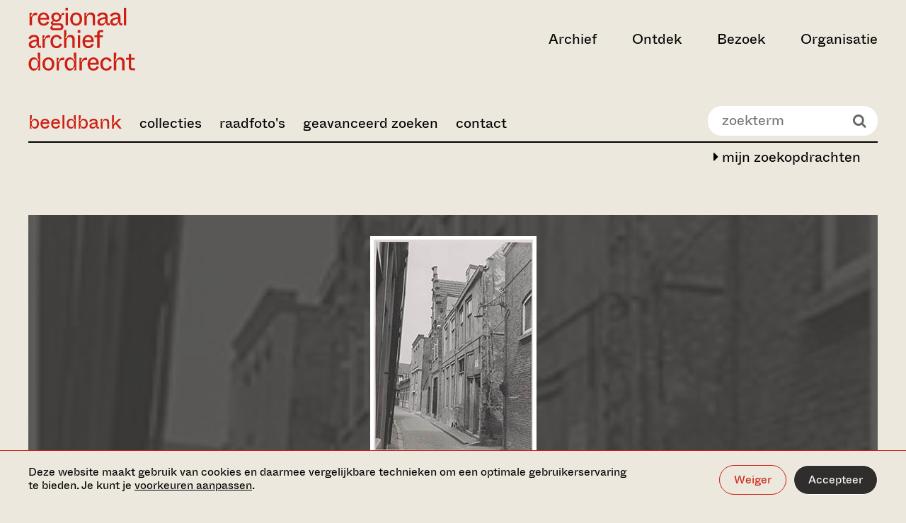

--- FILE ---
content_type: text/html;charset=UTF-8
request_url: https://beeldbank.regionaalarchiefdordrecht.nl/search/detail/id/BEB8BAD5AC8711E489FB00163E535DC5/showbrowse
body_size: 13844
content:

			<!DOCTYPE html>
<html lang="nl">
<head>
  <meta charset="utf-8">
  <meta http-equiv="x-ua-compatible" content="ie=edge">
  <meta name="viewport" content="width=device-width, initial-scale=1">
  <meta name="format-detection" content="telephone=no">
  
  <meta name="description" content="">

  <meta property="og:type" content="website">
  <meta property="og:title" content="Zoeken in de archieven">
  <meta property="og:url" content="https://www.regionaalarchiefdordrecht.nl/">
  <meta property="og:image"
        content="http://www.regionaalarchiefdordrecht.nl/media/images/RegionaalArchief_0123_ph.Christin.2e16d0ba.fill-1200x630_ewZmDQE.jpg">
  <meta property="og:description" content="">

  <meta name="twitter:card" content="summary">
  <meta name="twitter:site" content="@dordrechtsmuseum">

  <link rel="apple-touch-icon" sizes="180x180" href="https://www.regionaalarchiefdordrecht.nl/static/images/favicons/regionaal_archief/apple-touch-icon.png">
  <link rel="icon" type="image/png" sizes="32x32" href="https://www.regionaalarchiefdordrecht.nl/static/images/favicons/regionaal_archief/favicon-32x32.png">
  <link rel="icon" type="image/png" sizes="16x16" href="https://www.regionaalarchiefdordrecht.nl/static/images/favicons/regionaal_archief/favicon-16x16.png">
  <link rel="manifest" href="https://www.regionaalarchiefdordrecht.nl/static/images/favicons/regionaal_archief/manifest.json">
  <link rel="shortcut icon" href="https://www.regionaalarchiefdordrecht.nl/static/images/favicons/regionaal_archief/favicon.ico">
  <meta name="msapplication-config" content="/static/images/favicons/regionaal_archief/browserconfig.xml">

  
  <link rel="preconnect" href="https://www.google-analytics.com">
  <link rel="preconnect" href="https://www.googletagmanager.com">

  
  

  
    <script>(function(w,d,s,l,i){w[l]=w[l]||[];w[l].push({'gtm.start':
new Date().getTime(),event:'gtm.js'});var f=d.getElementsByTagName(s)[0],
j=d.createElement(s),dl=l!='dataLayer'?'&l='+l:'';j.async=true;j.src=
'https://www.googletagmanager.com/gtm.js?id='+i+dl;f.parentNode.insertBefore(j,f);
})(window,document,'script','dataLayer','GTM-PFRF8PS');</script>

  

  <style>
  :root {
    --theme-color-primary: #EDE8DE;
    --theme-color-secondary: #CD1F13;
    --theme-gradient: #000000;
    --color-menu-1: ;
    --color-menu-2: ;
    --color-menu-3: ;
  
  }

  
</style>


  
  <link type="text/css" href="https://www.regionaalarchiefdordrecht.nl/static/bundles/vendor-529e9d74501fdbe7af58.min.css" rel="stylesheet" />
  <link type="text/css" href="https://www.regionaalarchiefdordrecht.nl/static/bundles/imagebank-529e9d74501fdbe7af58.min.css" rel="stylesheet" />


	

		<!--
			Beeldbank: www.trilobiet.nl
			Powered by Legendo Media Collection Websites http://www.legendo.nl
			Version: 20261117-01
		-->

		<base href="/" />

		
			
			<title>737_1165 Schuitenmakersstraat richting Houttuinen. Rechts de Manhuisstraat. - Regionaal Archief Dordrecht</title>
		
		<meta http-equiv="expires" content="Sat, 17 Jun 2000 18:19:20 GMT"/>
		<meta http-equiv="Cache-Control" content="private, no-store, no-cache, must-revalidate"/>
		<meta http-equiv="Cache-Control" content="post-check=0, pre-check=0"/>
		<meta http-equiv="Pragma" content="no-cache"/>
		
		<meta name="description" content="Beeldbank Regionaal Archief Dordrecht"/>
		<meta name="author" content="Trilobiet Internetdiensten Rotterdam" />
		<meta name="generator" content="Legendo Media" />
		<meta name="keywords" content="Beeldbank,Erfgoed,Dordrecht,Zwijndrecht,Bieschbos,Biesbos,Alblasserwaard,IJsselmonde"/>

		
		<meta property="og:locale" content="nl_NL" />
		<meta property="og:type" content="article" />
		<meta property="og:site_name" content="Regionaal Archief Dordrecht" />
		<meta property="og:url" content="http://beeldbank.regionaalarchiefdordrecht.nl//search/detail/id/BEB8BAD5AC8711E489FB00163E535DC5/showbrowse" />
		<meta property="og:title" content="Afbeelding 737_1165" />
		<meta property="og:image" content="https://rad-objects.legendo.nl/images/webpics/1/1/737_1165.jpg" />
		<meta property="og:description" content="Schuitenmakersstraat richting Houttuinen. Rechts de Manhuisstraat." />

		<link rel="canonical" href="http://beeldbank.regionaalarchiefdordrecht.nl/" />

		<script type="text/javascript" src="_resources/js/utils.js?v=2.01"></script>
		<script type="text/javascript" src="_resources/js/jquery-1.10.2.min.js"></script>

		<!-- shadowbox -->
		<script type="text/javascript" src="_resources/shadowbox-3.0.3/shadowbox.js"></script>
		<link rel="stylesheet" href="_resources/shadowbox-3.0.3/shadowbox.css" type="text/css" media="all" />
		<script type="text/javascript">	$(document).ready(function() { Shadowbox.init(); }); </script>


		<!-- pure responsive grids -->
		<link type="text/css" rel="stylesheet" media="screen" href="_resources/styles/pure-release-0.5.0/grids-min.css"/>
		<link type="text/css" rel="stylesheet" media="screen" href="_resources/styles/pure-release-0.5.0/grids-responsive-min.css"/>
		<!-- pure responsive forms -->
		<link type="text/css" rel="stylesheet" media="screen" href="_resources/styles/pure-release-0.5.0/forms-min.css"/>
		<!-- pure responsive menus -->
		<link type="text/css" rel="stylesheet" media="screen" href="_resources/styles/pure-release-0.5.0/menus-min.css"/>
		<link type="text/css" rel="stylesheet" media="screen" href="_resources/styles/pure-release-0.5.0/menus-paginator-min.css"/>
		<!-- pure tables menus -->
		<link type="text/css" rel="stylesheet" media="screen" href="_resources/styles/pure-release-0.5.0/tables-min.css"/>

		<!--[if lte IE 8]>
			<link rel="stylesheet" href="_resources/styles/pure-custom-grid/grid-old-ie-bb.css">
		<![endif]-->
		<!--[if gt IE 8]><!-->
			<link rel="stylesheet" href="_resources/styles/pure-custom-grid/grid-bb.css">
		<!--<![endif]-->

		<!-- font awesome -->
		<link type="text/css" rel="stylesheet" media="screen" href="_resources/fonts/font-awesome-4.1.0/css/font-awesome.min.css" />

		<!-- custom beeldbank css -->
		<link type="text/css" rel="stylesheet" media="screen" href="_resources/fonts/stylesheet.css?v=1.1"/>
		<link type="text/css" rel="stylesheet" media="screen" href="_resources/styles/bbstyles.css?v=6.17"/>

		<!-- carousel -->
		<script type="text/javascript" src="_resources/slick/slick.min.js"></script>
		<link rel="stylesheet" type="text/css" href="_resources/slick/slick.css"/>

		<script type="text/javascript">

			$( document ).ready(function() {

				$('body').addClass('bb-page-detail');

				$('.bb-page-home #BB-quicksearch-wrapper').empty();
				$('#BB-quicksearch-wrapper').show();

				$('.bb-page-home .page-title-wrapper').empty();

				$('.bb-navbar-toggle').click(function() {
					$('.bb-main-menu').slideToggle(250);
				});

				$('.bb-tile').click(function() {
					document.location.href= $(this).find('a').attr('href');
				});

				$(window).resize(function() {
					sizeThumbs();
				});

				sizeThumbs();

			});

		</script>


	
</head>

<body class="homepage">


    <noscript><iframe src="https://www.googletagmanager.com/ns.html?id=GTM-PFRF8PS" height="0" width="0" style="display:none;visibility:hidden"></iframe></noscript>






<div class="cookiebar" data-component="cookiebar">
  <div class="cookiebar__message">
    <div class="container container--wide">
      <div class="container__inner">
        <div class="cookiebar__text-buttons">
          <p class="cookiebar__text">
            Deze website maakt gebruik van cookies en daarmee vergelijkbare technieken om een optimale
            gebruikerservaring te bieden. Je kunt je
            <a href="https://www.regionaalarchiefdordrecht.nl/beeldbank/#" data-do="preferences" tabindex="0">voorkeuren aanpassen</a>.
          </p>
          <div class="cookiebar__buttons">
            <button class="button button--border-white" data-do="reject">Weiger</button>
            <button class="button button--white" data-do="accept">Accepteer</button>
          </div>
        </div>
      </div>
    </div>
  </div>

  <div class="cookiebar__preferences">
    <div class="container container--wide">
      <div class="container__inner">
        <div class="cookiebar__checkboxes">
          <div class="cookiebar-checkbox">
  <div class="cookiebar-checkbox__input">
    <input id="functional" type="checkbox" checked="checked"  disabled required>
    <label for="functional">Functionele cookies</label>
  </div>
  <div class="cookiebar-checkbox__help-text">Deze cookies zorgen ervoor dat de website naar behoren werkt. Deze cookies kunnen niet uitgezet worden.</div>
</div>

          <div class="cookiebar-checkbox">
  <div class="cookiebar-checkbox__input">
    <input id="analytics" type="checkbox" >
    <label for="analytics">Analytische cookies</label>
  </div>
  <div class="cookiebar-checkbox__help-text">Deze cookies zorgen ervoor dat we het gebruik van de website kunnen meten en verbeteringen door kunnen voeren.</div>
</div>

          <div class="cookiebar-checkbox">
  <div class="cookiebar-checkbox__input">
    <input id="third-party" type="checkbox" >
    <label for="third-party">Third party cookies</label>
  </div>
  <div class="cookiebar-checkbox__help-text">Deze cookies kunnen geplaatst worden door derde partijen, zoals YouTube of Vimeo.</div>
</div>

          <div class="cookiebar-checkbox">
  <div class="cookiebar-checkbox__input">
    <input id="advertising" type="checkbox" >
    <label for="advertising">Advertising cookies</label>
  </div>
  <div class="cookiebar-checkbox__help-text">Deze cookie stellen onze advertentiepartners in staat om doelgerichter informatie te kunnen aanbieden.</div>
</div>

        </div>
        <div class="cookiebar__text-buttons">
          <p class="cookiebar__text">
            Door categorieën uit te zetten, kan het voorkomen dat gerelateerde functionaliteiten binnen de website niet
            langer correct werken. Het is altijd mogelijk om op een later moment de voorkeuren aan te passen.
            
          </p>
          <div class="cookiebar__buttons">
            <button class="button button--border-white" data-do="accept-all">Alles toestaan</button>
            <button class="button button--white" data-do="save">Opslaan</button>
          </div>
        </div>
      </div>
    </div>
  </div>
</div>


<a class="skiplink" href="https://www.regionaalarchiefdordrecht.nl/beeldbank/#main-content" title="Direct naar de inhoud">Ga direct naar de inhoud</a>


  <nav data-component="nav-header">
  <div class="container container--wide nav-header">
    

<div class="container__inner nav-header__inner">
  <div class="nav-header__left-section">
    
      
        

<a class="nav-header__logo" href="https://www.regionaalarchiefdordrecht.nl/" aria-label="Ga naar home">
  <svg viewBox="0 0 262 154" xmlns="http://www.w3.org/2000/svg" width="262" height="154">
  <title>Regionaal Archief Dordrecht - Ga naar home</title>
  <path fill="currentColor" d="M8.896 43V29.318c0-7.367 2.848-11.454 9.658-11.454 1.238 0 2.29.124 3.281.248V12.17c-.68-.186-1.547-.31-2.91-.31-6.252 0-8.79 4.024-10.153 9.225H5.43c1.424-2.29 3.281-6.005 3.281-8.791H3.077V43h5.82Zm28.75.867c6.376 0 11.267-2.972 13.496-8.853l-5.325-1.92c-.867 2.167-3.033 5.882-7.986 5.882-4.21 0-8.296-2.477-8.544-9.844h21.607c1.114-10.03-4.334-17.706-13.496-17.706-7.987 0-13.93 6.315-13.93 16.344 0 10.34 5.634 16.097 14.177 16.097ZM29.41 24.489c.495-5.324 4.024-8.42 7.986-8.42 4.087 0 7.553 2.91 7.616 8.42H29.41Zm46.995 30.583c5.324 0 9.782-2.847 9.782-8.605 0-5.139-3.9-8.605-9.906-8.605h-13.31c-2.105 0-2.724-.93-2.724-1.982 0-1.114 1.052-2.228 2.724-2.91 1.733.93 3.714 1.177 5.82 1.177 6.871 0 11.638-4.458 12.195-11.392l.124-1.485c.248-3.53 1.239-4.148 3.839-4.148h2.538v-4.83h-2.105c-2.972 0-4.457 2.23-4.705 5.14h-2.167c-1.052-2.54-3.838-6.006-10.339-6.006-6.996 0-11.763 4.953-11.763 10.772 0 3.962 1.424 6.067 3.343 7.615v2.229c-2.971 1.238-4.581 3.095-4.581 5.448 0 1.857 1.362 3.22 3.034 3.776v2.23c-2.663 1.176-4.272 3.219-4.272 6.005 0 2.476 1.857 5.572 7.429 5.572h15.044Zm-7.615-25.507c-4.024 0-6.624-2.662-6.624-6.748 0-4.024 2.6-6.81 6.624-6.81 4.024 0 6.625 2.786 6.625 6.81 0 4.086-2.6 6.748-6.625 6.748ZM63.715 50.12c-2.972 0-4.644-.743-4.644-3.22 0-1.919 1.239-3.28 2.23-3.9h14.362c2.477 0 4.644.62 4.644 3.529 0 2.91-2.167 3.59-4.644 3.59H63.715ZM97.319 6.597V-.337h-6.19v6.934h6.19ZM97.195 43V12.293h-5.881V43h5.881Zm20.111.867c8.234 0 14.549-6.81 14.549-16.159 0-9.348-6.067-16.282-14.549-16.282s-14.611 6.934-14.611 16.282c0 9.225 6.315 16.159 14.611 16.159Zm0-5.015c-5.077 0-8.544-3.59-8.544-11.082 0-7.553 3.467-11.33 8.544-11.33 5.015 0 8.482 3.777 8.482 11.33 0 7.491-3.467 11.082-8.482 11.082ZM143.224 43V29.751c0-4.334.124-13.248 8.172-13.248 3.962 0 6.501 2.228 6.501 7.738V43h5.819V22.941c0-6.81-3.219-11.515-10.71-11.515-5.82 0-8.915 4.767-9.844 7.986h-3.157c1.547-2.352 2.971-5.262 2.971-7.12h-5.572V43h5.82Zm35.848.867c5.386 0 8.482-3.343 9.534-7.306h2.353c0 4.83 1.238 6.439 5.881 6.439h2.538v-4.953h-3.157c-1.424 0-1.795-.371-1.795-1.795V22.198c0-6.624-3.963-10.772-12.259-10.772-8.11 0-12.505 4.396-13.496 8.605l5.448 1.796c.805-2.353 2.662-5.51 8.048-5.51 4.52 0 6.439 2.167 6.439 5.695v.93c-9.967.804-19.316 3.652-19.316 12.133 0 5.449 3.777 8.792 9.782 8.792Zm1.671-4.767c-3.652 0-5.448-1.734-5.448-4.52 0-4.89 6.129-6.686 13.311-7.429v3.157c0 6.13-3.962 8.792-7.863 8.792Zm29.777 4.767c5.386 0 8.482-3.343 9.534-7.306h2.353c0 4.83 1.238 6.439 5.881 6.439h2.539v-4.953h-3.158c-1.424 0-1.795-.371-1.795-1.795V22.198c0-6.624-3.962-10.772-12.258-10.772-8.11 0-12.506 4.396-13.497 8.605l5.448 1.796c.805-2.353 2.663-5.51 8.049-5.51 4.519 0 6.438 2.167 6.438 5.695v.93c-9.967.804-19.316 3.652-19.316 12.133 0 5.449 3.777 8.792 9.782 8.792Zm1.672-4.767c-3.653 0-5.448-1.734-5.448-4.52 0-4.89 6.129-6.686 13.31-7.429v3.157c0 6.13-3.962 8.792-7.862 8.792Zm27.796 3.9V-.337h-5.82V43h5.82ZM10.878 98.867c5.386 0 8.481-3.343 9.533-7.306h2.353c0 4.83 1.238 6.439 5.881 6.439h2.539v-4.953h-3.158c-1.424 0-1.795-.371-1.795-1.795V77.198c0-6.624-3.962-10.772-12.258-10.772-8.11 0-12.506 4.395-13.497 8.605l5.448 1.796c.805-2.353 2.663-5.51 8.049-5.51 4.52 0 6.438 2.167 6.438 5.696v.928c-9.967.805-19.316 3.653-19.316 12.135 0 5.448 3.777 8.79 9.782 8.79Zm1.67-4.767c-3.652 0-5.447-1.734-5.447-4.52 0-4.89 6.129-6.686 13.31-7.429v3.157c0 6.13-3.962 8.792-7.862 8.792ZM40.345 98V84.318c0-7.367 2.848-11.453 9.658-11.453 1.239 0 2.291.123 3.282.247V67.17c-.681-.186-1.548-.31-2.91-.31-6.253 0-8.791 4.024-10.153 9.225h-3.343c1.423-2.29 3.28-6.005 3.28-8.791h-5.633V98h5.82Zm28.947.867c6.934 0 11.577-4.024 13.62-9.72l-5.51-1.92c-1.052 3.406-3.343 6.625-8.172 6.625-4.89 0-8.791-3.59-8.791-11.206 0-7.49 3.962-11.205 8.729-11.205 4.272 0 6.5 2.724 7.553 5.757l5.448-1.857c-1.548-4.83-5.943-8.915-12.939-8.915-8.605 0-14.858 6.624-14.858 16.22 0 9.906 5.943 16.22 14.92 16.22ZM93.326 98V84.751c0-4.334.124-13.249 8.172-13.249 3.962 0 6.501 2.23 6.501 7.74V98h5.819V77.941c0-6.81-3.219-11.515-10.71-11.515-5.82 0-8.915 4.767-9.844 7.986h-3.157c1.61-2.414 3.219-5.014 3.219-11.391v-8.358h-5.82V98h5.82Zm33.991-36.403v-6.934h-6.191v6.934h6.191ZM127.193 98V67.293h-5.882V98h5.882Zm19.801.867c6.377 0 11.267-2.972 13.496-8.853l-5.324-1.92c-.867 2.167-3.034 5.882-7.986 5.882-4.21 0-8.296-2.477-8.544-9.844h21.607c1.114-10.03-4.334-17.706-13.497-17.706-7.986 0-13.93 6.315-13.93 16.344 0 10.34 5.634 16.097 14.178 16.097Zm-8.234-19.378c.495-5.324 4.024-8.42 7.986-8.42 4.086 0 7.553 2.91 7.615 8.42H138.76Zm35.857-7.367h7.924v-4.83h-7.924v-4.58c0-2.106.867-3.034 3.033-3.034h6.006v-5.015h-7.12c-5.077 0-7.739 2.538-7.739 8.11v4.52h-6.686v4.829h6.686V98h5.82V72.122ZM13.23 153.867c6.562 0 8.853-4.644 10.03-7.491h3.28c-1.176 1.609-2.785 4.643-2.785 6.624h5.262v-43.337h-5.82v7.12c0 6.5 1.61 9.596 3.405 12.134h-3.405c-1.238-3.529-3.838-7.491-9.967-7.491-7.058 0-12.444 6.129-12.444 16.22 0 10.03 5.386 16.221 12.444 16.221Zm1.795-4.953c-4.767 0-8.234-3.034-8.234-11.33 0-8.357 3.467-11.205 8.234-11.205 4.953 0 8.482 3.652 8.482 11.205s-3.529 11.33-8.482 11.33Zm34.175 4.953c8.234 0 14.549-6.81 14.549-16.159 0-9.348-6.067-16.282-14.549-16.282s-14.61 6.934-14.61 16.282c0 9.225 6.314 16.159 14.61 16.159Zm0-5.015c-5.077 0-8.544-3.591-8.544-11.082 0-7.553 3.468-11.329 8.544-11.329 5.015 0 8.482 3.776 8.482 11.329 0 7.491-3.467 11.082-8.482 11.082ZM75.118 153v-13.682c0-7.367 2.848-11.453 9.658-11.453 1.238 0 2.29.123 3.281.247v-5.943c-.68-.186-1.547-.31-2.91-.31-6.252 0-8.79 4.024-10.153 9.225h-3.343c1.424-2.291 3.281-6.005 3.281-8.791H69.3V153h5.82Zm26.532.867c6.562 0 8.853-4.644 10.029-7.491h3.282c-1.177 1.609-2.786 4.643-2.786 6.624h5.262v-43.337h-5.819v7.12c0 6.5 1.609 9.596 3.405 12.134h-3.405c-1.239-3.529-3.839-7.491-9.968-7.491-7.058 0-12.444 6.129-12.444 16.22 0 10.03 5.386 16.221 12.444 16.221Zm1.795-4.953c-4.767 0-8.234-3.034-8.234-11.33 0-8.357 3.467-11.205 8.234-11.205 4.953 0 8.482 3.652 8.482 11.205s-3.529 11.33-8.482 11.33ZM131.243 153v-13.682c0-7.367 2.848-11.453 9.658-11.453 1.239 0 2.291.123 3.282.247v-5.943c-.681-.186-1.548-.31-2.91-.31-6.253 0-8.791 4.024-10.153 9.225h-3.343c1.423-2.291 3.281-6.005 3.281-8.791h-5.634V153h5.819Zm28.266.867c6.377 0 11.267-2.972 13.496-8.853l-5.324-1.92c-.867 2.167-3.034 5.882-7.986 5.882-4.21 0-8.296-2.477-8.544-9.844h21.607c1.114-10.029-4.334-17.706-13.497-17.706-7.986 0-13.93 6.315-13.93 16.344 0 10.339 5.634 16.097 14.178 16.097Zm-8.234-19.378c.495-5.324 4.024-8.42 7.986-8.42 4.086 0 7.553 2.91 7.615 8.42h-15.601Zm40.061 19.378c6.934 0 11.577-4.024 13.62-9.72l-5.51-1.919c-1.052 3.405-3.343 6.624-8.172 6.624-4.891 0-8.791-3.591-8.791-11.206 0-7.491 3.962-11.205 8.729-11.205 4.272 0 6.501 2.724 7.553 5.757l5.448-1.857c-1.548-4.829-5.943-8.915-12.939-8.915-8.606 0-14.858 6.624-14.858 16.22 0 9.906 5.943 16.221 14.92 16.221Zm24.035-.867v-13.249c0-4.333.124-13.249 8.172-13.249 3.962 0 6.501 2.229 6.501 7.739V153h5.819v-20.059c0-6.81-3.219-11.515-10.71-11.515-5.82 0-8.915 4.767-9.844 7.986h-3.157c1.609-2.414 3.219-5.014 3.219-11.391v-8.358h-5.82V153h5.82Zm46.311 0v-5.015h-6.439c-2.105 0-3.034-.928-3.034-3.033v-17.83h8.296v-4.829h-8.296v-9.596h-5.819v9.596h-6.996v4.829h6.996v18.325c0 5.077 2.662 7.553 7.739 7.553h7.553Z" />
</svg>

</a>

      
    

    
  </div>

  
    <div class="nav-header__right-section">
      <ul class="nav-header__items">
        
          <li>
            <button class="nav-header__button " aria-expanded="false" aria-controls="archief" data-target="archief">Archief</button>
          </li>
        
          <li>
            <button class="nav-header__button " aria-expanded="false" aria-controls="ontdek" data-target="ontdek">Ontdek</button>
          </li>
        
          <li>
            <button class="nav-header__button " aria-expanded="false" aria-controls="bezoek" data-target="bezoek">Bezoek</button>
          </li>
        
          <li>
            <button class="nav-header__button " aria-expanded="false" aria-controls="organisatie" data-target="organisatie">Organisatie</button>
          </li>
        
      </ul>

      

      

      

      

      <button class="nav-header__hamburger" aria-label="toggle menu" aria-expanded="false" aria-controls="nav-dropdown"></button>
    </div>
  
</div>

    

<div id="nav-dropdown" class="nav-dropdown">
  <div class="nav-dropdown__tabs container container--wide">
    <div class="container__inner">
      <ul class="nav-dropdown__tabs-list">
        
          <li>
            <button data-target="archief" class="nav-dropdown__tab-button" aria-expanded="false" aria-controls="archief">
              <span>Archief</span>
              <svg xmlns="http://www.w3.org/2000/svg" viewBox="0 0 32 32" width="32px" height="32px">
  <path fill="currentColor" d="m9.4 32 13.2-11.9V12L9.4 0v5l7.5 6.6c1.7 1.5 3 2.1 4.2 2.2v4.7c-1.2.1-2.5.7-4.2 2.2l-7.5 6.6V32z" />
</svg>

            </button>
          </li>
        
          <li>
            <button data-target="ontdek" class="nav-dropdown__tab-button" aria-expanded="false" aria-controls="ontdek">
              <span>Ontdek</span>
              <svg xmlns="http://www.w3.org/2000/svg" viewBox="0 0 32 32" width="32px" height="32px">
  <path fill="currentColor" d="m9.4 32 13.2-11.9V12L9.4 0v5l7.5 6.6c1.7 1.5 3 2.1 4.2 2.2v4.7c-1.2.1-2.5.7-4.2 2.2l-7.5 6.6V32z" />
</svg>

            </button>
          </li>
        
          <li>
            <button data-target="bezoek" class="nav-dropdown__tab-button" aria-expanded="false" aria-controls="bezoek">
              <span>Bezoek</span>
              <svg xmlns="http://www.w3.org/2000/svg" viewBox="0 0 32 32" width="32px" height="32px">
  <path fill="currentColor" d="m9.4 32 13.2-11.9V12L9.4 0v5l7.5 6.6c1.7 1.5 3 2.1 4.2 2.2v4.7c-1.2.1-2.5.7-4.2 2.2l-7.5 6.6V32z" />
</svg>

            </button>
          </li>
        
          <li>
            <button data-target="organisatie" class="nav-dropdown__tab-button" aria-expanded="false" aria-controls="organisatie">
              <span>Organisatie</span>
              <svg xmlns="http://www.w3.org/2000/svg" viewBox="0 0 32 32" width="32px" height="32px">
  <path fill="currentColor" d="m9.4 32 13.2-11.9V12L9.4 0v5l7.5 6.6c1.7 1.5 3 2.1 4.2 2.2v4.7c-1.2.1-2.5.7-4.2 2.2l-7.5 6.6V32z" />
</svg>

            </button>
          </li>
        
      </ul>
      <div class="nav-dropdown__cta">
        
            <h3 class="nav-dropdown__cta-title">Blijf op de hoogte</h3>
            <p class="nav-dropdown__cta-text">Meld je aan voor onze nieuwsbrief en ontvang updates over activiteiten en tentoonstellingen. </p>
            <a href="https://www.regionaalarchiefdordrecht.nl/nieuwsbrief/" class="button button--border button--with-arrow">
              <span>Aanmelden voor nieuwsbrief</span>
              <svg xmlns="http://www.w3.org/2000/svg" viewBox="0 0 24 24" width="24" height="24">
  <path fill="currentColor" d="M13.1 0v3.1l6.1 5.3c1.4 1.2 2.5 1.7 3.4 1.7v.6H.1v2.4h22.5v.9c-1 .1-2 .6-3.4 1.7L13.1 21v3l10.8-9.6V9.6L13.1 0z" />
</svg>

            </a>
        
        
        
      </div>
    </div>
  </div>

  
    <div id="archief" class="nav-dropdown__tab container container--wide " data-tab="archief">
      <div class="nav-dropdown__tab-inner container__inner">
        
          <div class="nav-dropdown__card">
            
              

  
  <a href="https://www.regionaalarchiefdordrecht.nl/collectie/"
     class="media-block media-block--regular media-block--inset"
     tabindex="0"
  >
    <div class="media-block__content">
      
        <h3 class="media-block__title">Collectie</h3>
      
      
      
      <div class="media-block__button button button--white button--with-arrow" aria-hidden="true">
        Bekijk
        <svg xmlns="http://www.w3.org/2000/svg" viewBox="0 0 24 24" width="24" height="24">
  <path fill="currentColor" d="M13.1 0v3.1l6.1 5.3c1.4 1.2 2.5 1.7 3.4 1.7v.6H.1v2.4h22.5v.9c-1 .1-2 .6-3.4 1.7L13.1 21v3l10.8-9.6V9.6L13.1 0z" />
</svg>

      </div>
    </div>
    <div class="media-block__image" aria-hidden="true">
      
      
        
          
            <img alt="Christine Reehorst - Studiezaal Regionaal Archief Dordrecht - 2023" height="380" src="https://www.regionaalarchiefdordrecht.nl/media/images/RegionaalArchief_0123_ph.Christine.2e16d0ba.fill-400x380_2oKORyJ.jpg" width="400">
          
        
      
    </div>
  </a>


            
          </div>
        
       
        <button class="nav-dropdown__back-button" aria-label="back">
          <svg xmlns="http://www.w3.org/2000/svg" viewBox="0 0 32 32" width="32px" height="32px">
  <title>Chevron left</title>
  <path fill="currentColor" d="M22.6 32 9.4 20.1V12L22.6 0v5l-7.5 6.6c-1.7 1.5-3 2.1-4.2 2.2v4.7c1.2.1 2.5.7 4.2 2.2l7.5 6.6V32z" />
</svg>

        </button>
      

        <div class="nav-dropdown__links">
          <ul class="nav-dropdown__primary-list">
            
              
              <li><a class="nav-dropdown__primary-link " href="https://www.regionaalarchiefdordrecht.nl/archief/" tabindex="0">Zoeken in de archieven</a></li>
            
              
              <li><a class="nav-dropdown__primary-link " href="http://beeldbank.regionaalarchiefdordrecht.nl" tabindex="0">Zoeken in de beeldbank</a></li>
            
              
              <li><a class="nav-dropdown__primary-link " href="https://www.regionaalarchiefdordrecht.nl/collectie/" tabindex="0">Collectie</a></li>
            
          </ul>

          
            
              <h3 class="nav-dropdown__list-heading">Direct naar</h3>
            
            <ul class="nav-dropdown__secondary-list">
              
                
                <li class="nav-dropdown__secondary-list-item">
                  <a class="nav-dropdown__secondary-link" href="https://www.regionaalarchiefdordrecht.nl/hoe-vraag-ik-een-archiefstuk-aan/" tabindex="0">
                    Aanvragen archiefstuk
                    
                  </a>
                </li>
              
                
                <li class="nav-dropdown__secondary-list-item">
                  <a class="nav-dropdown__secondary-link" href="https://www.regionaalarchiefdordrecht.nl/aanvragen-scans/" tabindex="0">
                    Aanvragen scans
                    
                  </a>
                </li>
              
                
                <li class="nav-dropdown__secondary-list-item">
                  <a class="nav-dropdown__secondary-link" href="https://www.regionaalarchiefdordrecht.nl/zoeken-in-het-archief/" tabindex="0">
                    Zoektips
                    
                  </a>
                </li>
              
            </ul>
          
            
            <ul class="nav-dropdown__secondary-list">
              
            </ul>
          
          <button class="nav-dropdown__close-button" title="close menu" aria-label="close menu" aria-expanded="false" aria-controls="nav-dropdown" >
            <svg xmlns="http://www.w3.org/2000/svg" viewBox="0 0 40 40" width="40" height="40">
  <title>Close</title>
  <path fill="currentColor" d="M40 1.5 38.5 0 20 18.5 1.5 0 0 1.5 18.5 20 0 38.5 1.5 40 20 21.5 38.5 40l1.5-1.5L21.5 20z"/>
</svg>

          </button>
        </div>
      </div>
    </div>
  
    <div id="ontdek" class="nav-dropdown__tab container container--wide " data-tab="ontdek">
      <div class="nav-dropdown__tab-inner container__inner">
        
          <div class="nav-dropdown__card">
            
              

  
  <a href="https://www.regionaalarchiefdordrecht.nl/dordtse-bronnen/"
     class="media-block media-block--regular media-block--inset"
     tabindex="0"
  >
    <div class="media-block__content">
      
        <h3 class="media-block__title">Dordtse bronnen</h3>
      
      
      
      <div class="media-block__button button button--white button--with-arrow" aria-hidden="true">
        Bekijk
        <svg xmlns="http://www.w3.org/2000/svg" viewBox="0 0 24 24" width="24" height="24">
  <path fill="currentColor" d="M13.1 0v3.1l6.1 5.3c1.4 1.2 2.5 1.7 3.4 1.7v.6H.1v2.4h22.5v.9c-1 .1-2 .6-3.4 1.7L13.1 21v3l10.8-9.6V9.6L13.1 0z" />
</svg>

      </div>
    </div>
    <div class="media-block__image" aria-hidden="true">
      
      
        
          
            <img alt="Christine Reehorst - Studiezaal Regionaal Archief Dordrecht - 2023" height="380" src="https://www.regionaalarchiefdordrecht.nl/media/images/RegionaalArchief_0123_ph.Christine.2e16d0ba.fill-400x380.jpg" width="400">
          
        
      
    </div>
  </a>


            
          </div>
        
       
        <button class="nav-dropdown__back-button" aria-label="back">
          <svg xmlns="http://www.w3.org/2000/svg" viewBox="0 0 32 32" width="32px" height="32px">
  <title>Chevron left</title>
  <path fill="currentColor" d="M22.6 32 9.4 20.1V12L22.6 0v5l-7.5 6.6c-1.7 1.5-3 2.1-4.2 2.2v4.7c1.2.1 2.5.7 4.2 2.2l7.5 6.6V32z" />
</svg>

        </button>
      

        <div class="nav-dropdown__links">
          <ul class="nav-dropdown__primary-list">
            
              
              <li><a class="nav-dropdown__primary-link " href="https://www.regionaalarchiefdordrecht.nl/dordts-biografisch-woordenboek/" tabindex="0">Dordts biografisch woordenboek</a></li>
            
              
              <li><a class="nav-dropdown__primary-link " href="https://www.regionaalarchiefdordrecht.nl/verhalen-uit-het-archief/" tabindex="0">Verhalen uit het archief</a></li>
            
              
              <li><a class="nav-dropdown__primary-link " href="https://www.regionaalarchiefdordrecht.nl/onderwijs/" tabindex="0">Onderwijs</a></li>
            
              
              <li><a class="nav-dropdown__primary-link " href="https://www.regionaalarchiefdordrecht.nl/kaarten/" tabindex="0">Dordt op de kaart</a></li>
            
              
              <li><a class="nav-dropdown__primary-link " href="https://www.regionaalarchiefdordrecht.nl/dordtse-historische-kalender/" tabindex="0">Dordtse 
historische kalender</a></li>
            
          </ul>

          
            
              <h3 class="nav-dropdown__list-heading">Direct naar</h3>
            
            <ul class="nav-dropdown__secondary-list">
              
                
                <li class="nav-dropdown__secondary-list-item">
                  <a class="nav-dropdown__secondary-link" href="https://www.regionaalarchiefdordrecht.nl/koloniaal-dordrecht/" tabindex="0">
                    Koloniaal Dordrecht
                    
                  </a>
                </li>
              
                
                <li class="nav-dropdown__secondary-list-item">
                  <a class="nav-dropdown__secondary-link" href="https://www.regionaalarchiefdordrecht.nl/dordtse-verzetsstijders/" tabindex="0">
                    Dordtse verzetsstrijders
                    
                  </a>
                </li>
              
            </ul>
          
            
              <h3 class="nav-dropdown__list-heading">Kijk terug</h3>
            
            <ul class="nav-dropdown__secondary-list">
              
                
                <li class="nav-dropdown__secondary-list-item">
                  <a class="nav-dropdown__secondary-link" href="https://www.regionaalarchiefdordrecht.nl/tentoonstellingsarchief/" tabindex="0">
                    Eerdere tentoonstellingen
                    
                  </a>
                </li>
              
                
                <li class="nav-dropdown__secondary-list-item">
                  <a class="nav-dropdown__secondary-link" href="https://www.regionaalarchiefdordrecht.nl/videoarchief/" tabindex="0">
                    Videoarchief
                    
                  </a>
                </li>
              
            </ul>
          
          <button class="nav-dropdown__close-button" title="close menu" aria-label="close menu" aria-expanded="false" aria-controls="nav-dropdown" >
            <svg xmlns="http://www.w3.org/2000/svg" viewBox="0 0 40 40" width="40" height="40">
  <title>Close</title>
  <path fill="currentColor" d="M40 1.5 38.5 0 20 18.5 1.5 0 0 1.5 18.5 20 0 38.5 1.5 40 20 21.5 38.5 40l1.5-1.5L21.5 20z"/>
</svg>

          </button>
        </div>
      </div>
    </div>
  
    <div id="bezoek" class="nav-dropdown__tab container container--wide " data-tab="bezoek">
      <div class="nav-dropdown__tab-inner container__inner">
        
          <div class="nav-dropdown__card">
            
              

  
  <a href="https://www.regionaalarchiefdordrecht.nl/ziendoen/"
     class="media-block media-block--regular media-block--inset"
     tabindex="0"
  >
    <div class="media-block__content">
      
        <h3 class="media-block__title">Zien &amp; doen</h3>
      
      
      
      <div class="media-block__button button button--white button--with-arrow" aria-hidden="true">
        Bekijk alles
        <svg xmlns="http://www.w3.org/2000/svg" viewBox="0 0 24 24" width="24" height="24">
  <path fill="currentColor" d="M13.1 0v3.1l6.1 5.3c1.4 1.2 2.5 1.7 3.4 1.7v.6H.1v2.4h22.5v.9c-1 .1-2 .6-3.4 1.7L13.1 21v3l10.8-9.6V9.6L13.1 0z" />
</svg>

      </div>
    </div>
    <div class="media-block__image" aria-hidden="true">
      
      
        
          
            <img alt="Zes jonge mannen doen in tweetallen een oefening in het op elkaars schouders staan voor." height="380" src="https://www.regionaalarchiefdordrecht.nl/media/images/Leerlingen_van_de_HBS_aan_het_Oran.2e16d0ba.fill-400x380.jpg" width="400">
          
        
      
    </div>
  </a>


            
          </div>
        
       
        <button class="nav-dropdown__back-button" aria-label="back">
          <svg xmlns="http://www.w3.org/2000/svg" viewBox="0 0 32 32" width="32px" height="32px">
  <title>Chevron left</title>
  <path fill="currentColor" d="M22.6 32 9.4 20.1V12L22.6 0v5l-7.5 6.6c-1.7 1.5-3 2.1-4.2 2.2v4.7c1.2.1 2.5.7 4.2 2.2l7.5 6.6V32z" />
</svg>

        </button>
      

        <div class="nav-dropdown__links">
          <ul class="nav-dropdown__primary-list">
            
              
              <li><a class="nav-dropdown__primary-link " href="https://www.regionaalarchiefdordrecht.nl/praktische-info/" tabindex="0">Praktische informatie</a></li>
            
              
              <li><a class="nav-dropdown__primary-link " href="https://www.regionaalarchiefdordrecht.nl/ziendoen/" tabindex="0">Zien &amp; doen</a></li>
            
              
              <li><a class="nav-dropdown__primary-link " href="https://www.regionaalarchiefdordrecht.nl/veelgestelde-vragen/" tabindex="0">Veelgestelde
vragen</a></li>
            
              
              <li><a class="nav-dropdown__primary-link " href="https://www.regionaalarchiefdordrecht.nl/over-het-regionaal-archief-dordrecht/contact/" tabindex="0">Contact</a></li>
            
          </ul>

          
            
              <h3 class="nav-dropdown__list-heading">Direct naar</h3>
            
            <ul class="nav-dropdown__secondary-list">
              
                
                <li class="nav-dropdown__secondary-list-item">
                  <a class="nav-dropdown__secondary-link" href="https://www.regionaalarchiefdordrecht.nl/toegankelijkheid/" tabindex="0">
                    Toegankelijkheid
                    
                  </a>
                </li>
              
                
                <li class="nav-dropdown__secondary-list-item">
                  <a class="nav-dropdown__secondary-link" href="https://www.regionaalarchiefdordrecht.nl/caf%C3%A9-hofspot/" tabindex="0">
                    Café Hofspot
                    
                  </a>
                </li>
              
            </ul>
          
            
            <ul class="nav-dropdown__secondary-list">
              
                
                <li class="nav-dropdown__secondary-list-item">
                  <a class="nav-dropdown__secondary-link" href="https://www.regionaalarchiefdordrecht.nl/over-het-regionaal-archief-dordrecht/aanbieden/" tabindex="0">
                    Aanbieden
                    
                  </a>
                </li>
              
            </ul>
          
          <button class="nav-dropdown__close-button" title="close menu" aria-label="close menu" aria-expanded="false" aria-controls="nav-dropdown" >
            <svg xmlns="http://www.w3.org/2000/svg" viewBox="0 0 40 40" width="40" height="40">
  <title>Close</title>
  <path fill="currentColor" d="M40 1.5 38.5 0 20 18.5 1.5 0 0 1.5 18.5 20 0 38.5 1.5 40 20 21.5 38.5 40l1.5-1.5L21.5 20z"/>
</svg>

          </button>
        </div>
      </div>
    </div>
  
    <div id="organisatie" class="nav-dropdown__tab container container--wide " data-tab="organisatie">
      <div class="nav-dropdown__tab-inner container__inner">
        
          <div class="nav-dropdown__card">
            
              

  
  <a href="https://www.regionaalarchiefdordrecht.nl/de-gebouwen/stadsdepot/"
     class="media-block media-block--regular media-block--inset"
     tabindex="0"
  >
    <div class="media-block__content">
      
        <h3 class="media-block__title">Stadsdepot</h3>
      
      
      
      <div class="media-block__button button button--white button--with-arrow" aria-hidden="true">
        Bekijk
        <svg xmlns="http://www.w3.org/2000/svg" viewBox="0 0 24 24" width="24" height="24">
  <path fill="currentColor" d="M13.1 0v3.1l6.1 5.3c1.4 1.2 2.5 1.7 3.4 1.7v.6H.1v2.4h22.5v.9c-1 .1-2 .6-3.4 1.7L13.1 21v3l10.8-9.6V9.6L13.1 0z" />
</svg>

      </div>
    </div>
    <div class="media-block__image" aria-hidden="true">
      
      
        
          
            <img alt="Kleurenfoto van een van de archiefdepots in het Stadsdepot" height="380" src="https://www.regionaalarchiefdordrecht.nl/media/images/Stadsdepot_2.2e16d0ba.fill-400x380.jpg" width="400">
          
        
      
    </div>
  </a>


            
          </div>
        
       
        <button class="nav-dropdown__back-button" aria-label="back">
          <svg xmlns="http://www.w3.org/2000/svg" viewBox="0 0 32 32" width="32px" height="32px">
  <title>Chevron left</title>
  <path fill="currentColor" d="M22.6 32 9.4 20.1V12L22.6 0v5l-7.5 6.6c-1.7 1.5-3 2.1-4.2 2.2v4.7c1.2.1 2.5.7 4.2 2.2l7.5 6.6V32z" />
</svg>

        </button>
      

        <div class="nav-dropdown__links">
          <ul class="nav-dropdown__primary-list">
            
              
              <li><a class="nav-dropdown__primary-link " href="https://www.regionaalarchiefdordrecht.nl/over-het-regionaal-archief-dordrecht/" tabindex="0">Over het Archief</a></li>
            
              
              <li><a class="nav-dropdown__primary-link " href="https://www.regionaalarchiefdordrecht.nl/nieuws/" tabindex="0">Nieuws</a></li>
            
              
              <li><a class="nav-dropdown__primary-link " href="https://www.regionaalarchiefdordrecht.nl/de-gebouwen/" tabindex="0">De gebouwen</a></li>
            
          </ul>

          
            
              <h3 class="nav-dropdown__list-heading">Speciaal voor</h3>
            
            <ul class="nav-dropdown__secondary-list">
              
                
                <li class="nav-dropdown__secondary-list-item">
                  <a class="nav-dropdown__secondary-link" href="https://www.regionaalarchiefdordrecht.nl/over-het-regionaal-archief-dordrecht/voor-de-pers/" tabindex="0">
                    Voor de pers
                    
                  </a>
                </li>
              
                
                <li class="nav-dropdown__secondary-list-item">
                  <a class="nav-dropdown__secondary-link" href="https://www.regionaalarchiefdordrecht.nl/steun-ons/" tabindex="0">
                    Steun ons
                    
                  </a>
                </li>
              
            </ul>
          
            
            <ul class="nav-dropdown__secondary-list">
              
            </ul>
          
          <button class="nav-dropdown__close-button" title="close menu" aria-label="close menu" aria-expanded="false" aria-controls="nav-dropdown" >
            <svg xmlns="http://www.w3.org/2000/svg" viewBox="0 0 40 40" width="40" height="40">
  <title>Close</title>
  <path fill="currentColor" d="M40 1.5 38.5 0 20 18.5 1.5 0 0 1.5 18.5 20 0 38.5 1.5 40 20 21.5 38.5 40l1.5-1.5L21.5 20z"/>
</svg>

          </button>
        </div>
      </div>
    </div>
  
</div>


  </div>
</nav>



<main id="main-content" lang="">

  

  
  
  <section class="image-bank">
  

	





	





	<!-- BeeldBank wrapper div to isolate Beeldbank from template -->
	<div id="BB">

		

		<div class="bb-menu-container">

			<div class="bb-container">

			

				<div id="BB-quicksearch-wrapper">

					<div class="bb-quicksearch">

						<!-- quick search -->
						<form id="frmQuickSearch" action="index.cfm" method="get">

							<div class="bb-input-wrapper">	
								<input type="text" name="Q.searchterm" placeholder="zoekterm" id="iptquicksearch"
									   onfocus="
									   	if (!document.iptsearchinited) this.value = '';
									   	document.iptsearchinited = true;
									   "
								/>
							</div>
							<input type="hidden" name="action" value="search.find" />
							<input type="hidden" name="tohistory" value="1" />
							<input type="hidden" name="startrow" value="0" />
							<button type="submit" class="small-btn">zoek</button>

						</form>

						<a href="/search/history">
							<i class="fa fa-caret-right"></i>&nbsp;mijn zoekopdrachten
						</a>

					</div>

				</div>

				<div class="bb-navbar-toggle"><span>beeldbank menu <i class="fa fa-caret-down"></i></span></div>

				<div class="bb-main-menu pure-menu-horizontal">
					<ul>
						<li><a href="/">beeldbank</a></li>
						<li><a href="/search/collections">collecties</a></li>
						<li><a href="/search/raadfotos">raadfoto's</a></li>
						<li><a href="/search/form">geavanceerd zoeken</a></li>
						<li><a href="/content/contact">contact</a></li>
					</ul>
				</div>

			

			</div>

		</div>

		
		












	












	<script type="text/javascript">

		// Ajax scripts to add to or remove image from bookbag

		/* add/remove from order list (session.cart) */
		function toggleToCart(oDiv,inventarisnr) {

			$.ajax( {
				  url: "index.cfm?action=&inventarisnummer="
				, data: { action: "search.togglebookbag", inventarisnummer: inventarisnr }
				, success: function(data) {
					var ilist = data.BOOKBAG;
					var value = '737_1165';
					if (jQuery.inArray(value, ilist.replace(/,\s+/g, ',').split(',')) >= 0) {
						$('.bb-bookbag-btn').addClass('bb-switch-off').removeClass('bb-switch-on');
					}
					else {
						$('.bb-bookbag-btn').addClass('bb-switch-on').removeClass('bb-switch-off');
					}
				}
			});

		}

	</script>
	
	<div class="bb-container">

	
		
		
	
			
			<div class="bb-image-preview buildingblock banner special-banner has-bg-image">
				<div class="bb-shade bb-grayscale" style="background-image: url('https://rad-objects.legendo.nl/images/webpics/1/1/737_1165.jpg')"></div>
				<a rel="shadowbox[BEB8BAD5AC8711E489FB00163E535DC5]" title="737_1165 Schuitenmakersstraat richting Houttuinen. Rechts de Manhuisstraat."
				   href="index.cfm?action=search.viewimage&img=serveimage%2Ecfm%3Ffile%3Dlarge%2F1%2F1%2F737%5F1165%2Ejpg">
					<img src="https://rad-objects.legendo.nl/images/webpics/1/1/737_1165.jpg" alt="" class="webpic" />
				</a>
			</div>
	
		
	
	</div>

	<div class="bb-container bb-detail">

		<div class="pure-g">

			<div class="pure-u-1">

				

					


	



		

		
			




				

			</div>

			<div class="pure-u-1">

				<h1 class="bb-detail-title">Schuitenmakersstraat richting Houttuinen. Rechts de Manhuisstraat.</h1>

			</div>

			<div class="pure-u-1 pure-u-lg-11-24">

				<div class="bb-details">

					<h2>Afbeelding&nbsp;&nbsp;737_1165</h2>

					

				 		<dl>

					 		
								<dt>Collectie</dt>
								<dd>
									

									

									<a class="bb-lookup" href="/search/collection/code/737"
									 title="Zoek collectie 'Collectie Monumentenzorg'"
									>Collectie Monumentenzorg</a>

								</dd>
							

							
								<dt>Inventarisnummer</dt>
								<dd>737_1165</dd>
							

							

							
								<dt>Beschrijving</dt>
								<dd>Schuitenmakersstraat richting Houttuinen. Rechts de Manhuisstraat.</dd>
							

							

							

							
								<dt>Geografie</dt>
								<dd>
									
										<a class="bb-lookup" href="index.cfm?action=search.query&amp;Q.field1=geography&amp;Q.value1=Dordrecht&amp;tohistory=1"
										 title="Zoek geografie 'Dordrecht'"
										>Dordrecht</a>
									
								</dd>
							

							
								<dt>Straat</dt>
								<dd>
									
										<a class="bb-lookup" href="index.cfm?action=search.query&amp;Q.field1=street&amp;Q.value1=Manhuisstraat&amp;tohistory=1"
										 title="Zoek straat 'Manhuisstraat'"
										>Manhuisstraat</a>
									
										<a class="bb-lookup" href="index.cfm?action=search.query&amp;Q.field1=street&amp;Q.value1=Schuitenmakersstraat&amp;tohistory=1"
										 title="Zoek straat 'Schuitenmakersstraat'"
										>Schuitenmakersstraat</a>
									
								</dd>
							

							

							
								<dt>Datum&nbsp;of&nbsp;periode</dt>
								<dd>
									01-01-1950
									&nbsp;&dash;&nbsp;
									31-12-1959
								</dd>
							

							

							

							

							

							
								<dt>Trefwoorden</dt>
								<dd>
									
										<a class="bb-lookup" href="index.cfm?action=search.query&amp;Q.field1=term&amp;Q.value1=boogramen&amp;tohistory=1"
										 title="Zoek trefwoord 'boogramen'"
										>boogramen</a>
									
										<a class="bb-lookup" href="index.cfm?action=search.query&amp;Q.field1=term&amp;Q.value1=lantaarns%20%2F%20straatverlichting&amp;tohistory=1"
										 title="Zoek trefwoord 'lantaarns / straatverlichting'"
										>lantaarns / straatverlichting</a>
									
										<a class="bb-lookup" href="index.cfm?action=search.query&amp;Q.field1=term&amp;Q.value1=onbewoonbaar&amp;tohistory=1"
										 title="Zoek trefwoord 'onbewoonbaar'"
										>onbewoonbaar</a>
									
										<a class="bb-lookup" href="index.cfm?action=search.query&amp;Q.field1=term&amp;Q.value1=trapgevels&amp;tohistory=1"
										 title="Zoek trefwoord 'trapgevels'"
										>trapgevels</a>
									
								</dd>
							

							

						</dl>

					
					
					
					
					
					
						<div class="bb-details-actions">

							

		

		
			
								
							
	
							<a href="javascript:toggleToCart(this,'737_1165')"
									class="btsn bb-bookbag-btn bb-switch-on">
									<span class="bb-switch-on"><i class='fa fa-thumb-tack'></i>&nbsp;onthouden</span>
									<span class="bb-switch-off"><i class='fa fa-times'></i>&nbsp;vergeten</span>
							</a>
	
							&nbsp;&nbsp;&nbsp;
	
							
								
								<a href="serveimage.cfm?file=prints/1/1/737_1165.jpg&save=true">
									<i class='fa fa-save'></i>&nbsp;downloaden
								</a>
							
							
						</div>	

					

				</div>

				<div class="bb-gmap" id="gmap">

					<iframe src="/search/leafletmap/id/BEB8BAD5AC8711E489FB00163E535DC5" frameborder="0" scrolling="no">
					</iframe>

					<a rel="shadowbox[MAPBEB8BAD5AC8711E489FB00163E535DC5]" title="737_1165 Schuitenmakersstraat richting Houttuinen. Rechts de Manhuisstraat."
					   href="/search/leafletmap/id/BEB8BAD5AC8711E489FB00163E535DC5" class="moreLink">
						toon op grote kaart
					</a>

					<div class="bb-map-notice">
						Goed om te weten: de plek kan afwijken van de werkelijke locatie (hij wordt automatisch gegenereerd).
					</div>

				</div>

				<div class="bb-share">

					<div class="sharethis-inline-share-buttons"></div>

				</div>

			</div>

			<div class="pure-u-lg-1-12"><!-- vertical spacer only large screens--></div>


			<div class="pure-u-1 pure-u-lg-11-24">

				


		

		
			



	<div class="bb-usercomments">

		<h2 class="">
			
				<span class="bb-usercomments-count">
					1 reactie
				</span>
			
			Commentaar van bezoekers
		</h2>

		<a name="comments"></a>

		


		
			<dl>
			
					
					<dt >
						Jacqueline Hoevenberg <span class="bb-timepassed">7&nbsp;jaar&nbsp;geleden</span>
						
					</dt>
					<dd>
						Schuitenmakersstraat richting Houttuinen. met op de hoek met de Manhuisstraat een onbewoonbaar verklaarde woning (die later gesloopt is).
						
						<div class="noprint" style="text-align:right">

							

								<a id="eml25004" href="#">meld misbruik</a>
								<script language="JavaScript" type="text/javascript">
									setMailById("acdhirr[_@_]trilobiet.nl?Subject=Klacht over commentaar Jacqueline Hoevenberg (737_1165)","eml25004");
								</script>

							

						</div>
					</dd>
			
			</dl>
		

	</div>

	<div class="bb-usercomment-form">

		<form name="addComment" class="pure-form pure-form-stacked noprint" action="index.cfm?action=comment.add" method="post"
			  onsubmit="document.getElementById('btnSubmit').setAttribute('disabled','true')">

	        <legend>Laat ons weten wie of wat er op deze foto staat.</legend>

			<input type="hidden" name="id" value="BEB8BAD5AC8711E489FB00163E535DC5"/>
			

			<p style="color:#666;font-weight:normal">Je beschrijving wordt direct op de site getoond.</p>

			

		

		
			
			

			

		

		
			
			

			<fieldset>

				
				

				<label for="name">Naam&nbsp;&nbsp;&nbsp; <span class="bb-light">verplicht</span></label>
				<input type="text" name="name" maxlength="30" value="" class="pure-input-1"/>

				<label for="email">E-mail&nbsp;&nbsp;&nbsp; <span class="bb-light">verplicht, maar we tonen je mailadres niet op de site</span></label>
				<input type="text" name="email" maxlength="100" value="" class="pure-input-1"/>

				<label for="text">Beschrijving</label>
				<textarea name="text" rows="6" class="pure-input-1"></textarea>

				<label for="captcha">Ben je echt?</label>
				<input name="captcha" type="text" maxlength="6" class="pure-input-1"/>

				<img src="index.cfm?action=captcha" alt="captcha" style="cursor:pointer;height:60px;width:200px;"
					onclick="this.src='index.cfm?action=captcha&rnd='+ 99999 + Math.floor(Math.random()* 90000)"/>
				<div class="comment" style="display:table-cell">
					Neem het woord (6 letters) uit het plaatje over in het invulveld.
					<em>Onleesbaar? Klik op het plaatje.</em>
				</div>

				<div style="margin-top:10px;">
					<button id="btnSubmit" class="button small-btn" type="submit" value="insturen"/>insturen</button>
				</div>

			</fieldset>

		</form>

	</div>






			</div>


		</div>




	</div><!-- /bb-container -->






		


		<!-- ~~~~~~~~~~~~~~~~~~~~~~~~~~~~~~~~~~
		     Google Analytics scripts
		~~~~~~~~~~~~~~~~~~~~~~~~~~~~~~~~~~~ -->
		<script type="text/javascript">

 		  var _gaq = _gaq || [];
		    _gaq.push(['_setAccount', 'UA-8492496-1']);
		    _gaq.push(['_setDomainName', '.regionaalarchiefdordrecht.nl']);
		    _gaq.push(['_trackPageview']);

 		 (function() {
 		    var ga = document.createElement('script'); ga.type = 'text/javascript'; ga.async = true;
  		    ga.src = ('https:' == document.location.protocol ? 'https://ssl' : 'http://www') + '.google-analytics.com/ga.js';
    		    var s = document.getElementsByTagName('script')[0]; s.parentNode.insertBefore(ga, s);
		  })();
		</script>

		<!-- ~~~~~~~~~~~~~~~~~~~~~~~~~~~~~~~~~~
		     Share This
		~~~~~~~~~~~~~~~~~~~~~~~~~~~~~~~~~~~ -->
		<script type="text/javascript"
			src="//platform-api.sharethis.com/js/sharethis.js#property=5940fdf2552b8b0012697566&product=inline-share-buttons">
		</script>

	</div>





  </section>


</main>


  


  <footer class="footer container container--wide">
    <div class="footer__inner container__inner">
      <div class="footer__cta">
        
          <h2 class="footer__title">Blijf op de hoogte via onze Nieuwsbrief</h2>
          <a href="https://www.regionaalarchiefdordrecht.nl/nieuwsbrief/" class="footer__button button button--with-arrow button--white">
            <span>Meld je aan</span>
            <svg xmlns="http://www.w3.org/2000/svg" viewBox="0 0 24 24" width="24" height="24">
  <path fill="currentColor" d="M13.1 0v3.1l6.1 5.3c1.4 1.2 2.5 1.7 3.4 1.7v.6H.1v2.4h22.5v.9c-1 .1-2 .6-3.4 1.7L13.1 21v3l10.8-9.6V9.6L13.1 0z" />
</svg>

          </a>
        
        

        
      </div>
      
        <div class="footer__column">
          <h2 class="footer__title">
            <span aria-hidden="true">Direct naar</span>
            <span class="sr-only">Bezoek onze meest bezochte pagina’s</span>
          </h2>
          <ul class="footer__links">
            
              <li><a class="footer__link" href="https://www.regionaalarchiefdordrecht.nl/over-het-regionaal-archief-dordrecht/contact/">Contact</a></li>
            
              <li><a class="footer__link" href="https://www.regionaalarchiefdordrecht.nl/praktische-info/">Praktische informatie</a></li>
            
              <li><a class="footer__link" href="https://www.regionaalarchiefdordrecht.nl/steun-ons/">Steun ons</a></li>
            
          </ul>
        </div>
      

      
        <div class="footer__column">
          <h2 class="footer__title">Locaties</h2>
          <ul class="footer__links">
            
              <li><a class="footer__link" href="https://www.hofvannederland.nl/">Hof van Nederland</a></li>
            
              <li><a class="footer__link" href="https://www.huisvangijn.nl/">Huis Van Gijn</a></li>
            
              <li><a class="footer__link" href="https://www.dordrechtsmuseum.nl/">Dordrechts Museum</a></li>
            
          </ul>
        </div>
      

      <div class="footer__column">
        <ul class="footer__socials">
          

          

          

          
        </ul>

        
          <ul class="footer__links">
            
              <li><a class="footer__link" href="https://www.regionaalarchiefdordrecht.nl/over-het-regionaal-archief-dordrecht/voor-de-pers/">Pers</a></li>
            
              <li><a class="footer__link" href="https://www.regionaalarchiefdordrecht.nl/privacy-statement-cookies-disclaimer/">Privacy statement,
cookies &amp; disclaimer</a></li>
            
              <li><a class="footer__link" href="https://www.dordrechtsmuseum.nl/toegankelijkheidsverklaring/">Toegankelijkheidsverklaring</a></li>
            
          </ul>
        
      </div>
    </div>

  </footer>





  <script type="text/javascript" src="https://www.regionaalarchiefdordrecht.nl/static/bundles/vendor-529e9d74501fdbe7af58.min.js" ></script>
  <script type="text/javascript" src="https://www.regionaalarchiefdordrecht.nl/static/bundles/imagebank-529e9d74501fdbe7af58.min.js" ></script>




</body>
</html>


		








--- FILE ---
content_type: text/html;charset=UTF-8
request_url: https://beeldbank.regionaalarchiefdordrecht.nl/search/leafletmap/id/BEB8BAD5AC8711E489FB00163E535DC5
body_size: 1012
content:







	
	

	
		
	

	
		
		
	

	

	<!-- 'geolocate: Manhuisstraat Dordrecht' -->



<html>

<head>

	<base href="/" />

	<script src="//cdn.jsdelivr.net/bluebird/3.5.0/bluebird.min.js"></script>
	<script src="//cdnjs.cloudflare.com/ajax/libs/fetch/2.0.3/fetch.js"></script>

	

	<!-- leaflet.js -->
	<script src="_resources/leaflet/leaflet.js"></script>
	<link type="text/css" rel="stylesheet" media="screen" href="_resources/leaflet/leaflet.css"/>
	<!-- leaflet geosearch plugin -->
	<script src="_resources/leaflet/geosearch/bundle.min.js"></script>


	<style>
		#map_canvas {
			position:absolute; top:0; left:0; width:100%; height:100%;
		}
		#map_none {
			position:absolute; top:0; left:0; width:100%; height:100%;
			color: white;
			font-family: sans-serif;
			padding: 2em;
			box-sizing: border-box;
			text-align: left;
		}
	</style>

</head>

<body style="margin:0;padding:0;background:#999;">

	<div id="map_canvas"></div>
	<div id="map_none">
		Kaart niet gevonden aan de hand van beschikbare data
	</div>

	<script>

		"use strict";

		var provider = new window.GeoSearch.OpenStreetMapProvider();
		var promise = provider.search({ query: 'Manhuisstraat Dordrecht' });

		promise.then( function( result ) {

			console.log( "Fulfilled: " + result );
			if ( result[0] ) {
				document.getElementById("map_canvas").style.visibility="visible";
				drawMap( result[0] );
			}
			else {
				document.getElementById("map_none").style.visibility="visible";
			}

		}, function( error ) {

			console.log( "Rejected: " + error );
		});


		function drawMap( loc ) {

			var map = L.map( 'map_canvas' ).setView( [loc.y, loc.x], 16 );

			L.tileLayer( 'https://{s}.tile.openstreetmap.org/{z}/{x}/{y}.png', {
				attribution: '&copy; <a href="https://www.openstreetmap.org/copyright">OpenStreetMap</a> contributors'
			}).addTo( map );

			if ( true ) {
				L.marker( [loc.y, loc.x] ).addTo( map );
			}

		}

	</script>

</body>

</html>



